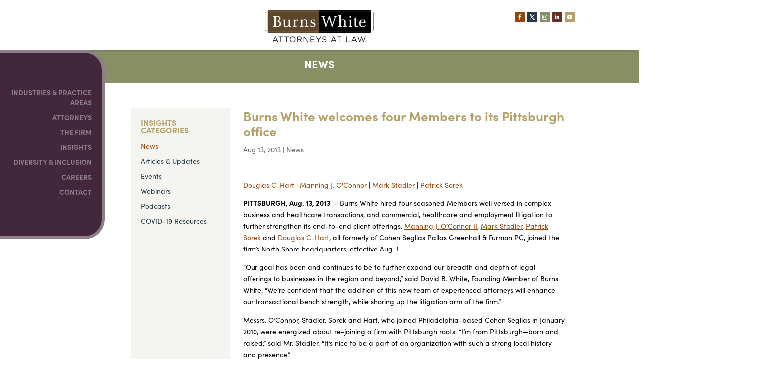

--- FILE ---
content_type: text/html; charset=utf-8
request_url: https://www.google.com/recaptcha/api2/anchor?ar=1&k=6Lez5MIhAAAAADRSw1a_83hq6k4LtuXHVCuKGkkT&co=aHR0cHM6Ly9idXJuc3doaXRlLmNvbTo0NDM.&hl=en&v=N67nZn4AqZkNcbeMu4prBgzg&size=invisible&anchor-ms=20000&execute-ms=30000&cb=3wuybuu7o67j
body_size: 48613
content:
<!DOCTYPE HTML><html dir="ltr" lang="en"><head><meta http-equiv="Content-Type" content="text/html; charset=UTF-8">
<meta http-equiv="X-UA-Compatible" content="IE=edge">
<title>reCAPTCHA</title>
<style type="text/css">
/* cyrillic-ext */
@font-face {
  font-family: 'Roboto';
  font-style: normal;
  font-weight: 400;
  font-stretch: 100%;
  src: url(//fonts.gstatic.com/s/roboto/v48/KFO7CnqEu92Fr1ME7kSn66aGLdTylUAMa3GUBHMdazTgWw.woff2) format('woff2');
  unicode-range: U+0460-052F, U+1C80-1C8A, U+20B4, U+2DE0-2DFF, U+A640-A69F, U+FE2E-FE2F;
}
/* cyrillic */
@font-face {
  font-family: 'Roboto';
  font-style: normal;
  font-weight: 400;
  font-stretch: 100%;
  src: url(//fonts.gstatic.com/s/roboto/v48/KFO7CnqEu92Fr1ME7kSn66aGLdTylUAMa3iUBHMdazTgWw.woff2) format('woff2');
  unicode-range: U+0301, U+0400-045F, U+0490-0491, U+04B0-04B1, U+2116;
}
/* greek-ext */
@font-face {
  font-family: 'Roboto';
  font-style: normal;
  font-weight: 400;
  font-stretch: 100%;
  src: url(//fonts.gstatic.com/s/roboto/v48/KFO7CnqEu92Fr1ME7kSn66aGLdTylUAMa3CUBHMdazTgWw.woff2) format('woff2');
  unicode-range: U+1F00-1FFF;
}
/* greek */
@font-face {
  font-family: 'Roboto';
  font-style: normal;
  font-weight: 400;
  font-stretch: 100%;
  src: url(//fonts.gstatic.com/s/roboto/v48/KFO7CnqEu92Fr1ME7kSn66aGLdTylUAMa3-UBHMdazTgWw.woff2) format('woff2');
  unicode-range: U+0370-0377, U+037A-037F, U+0384-038A, U+038C, U+038E-03A1, U+03A3-03FF;
}
/* math */
@font-face {
  font-family: 'Roboto';
  font-style: normal;
  font-weight: 400;
  font-stretch: 100%;
  src: url(//fonts.gstatic.com/s/roboto/v48/KFO7CnqEu92Fr1ME7kSn66aGLdTylUAMawCUBHMdazTgWw.woff2) format('woff2');
  unicode-range: U+0302-0303, U+0305, U+0307-0308, U+0310, U+0312, U+0315, U+031A, U+0326-0327, U+032C, U+032F-0330, U+0332-0333, U+0338, U+033A, U+0346, U+034D, U+0391-03A1, U+03A3-03A9, U+03B1-03C9, U+03D1, U+03D5-03D6, U+03F0-03F1, U+03F4-03F5, U+2016-2017, U+2034-2038, U+203C, U+2040, U+2043, U+2047, U+2050, U+2057, U+205F, U+2070-2071, U+2074-208E, U+2090-209C, U+20D0-20DC, U+20E1, U+20E5-20EF, U+2100-2112, U+2114-2115, U+2117-2121, U+2123-214F, U+2190, U+2192, U+2194-21AE, U+21B0-21E5, U+21F1-21F2, U+21F4-2211, U+2213-2214, U+2216-22FF, U+2308-230B, U+2310, U+2319, U+231C-2321, U+2336-237A, U+237C, U+2395, U+239B-23B7, U+23D0, U+23DC-23E1, U+2474-2475, U+25AF, U+25B3, U+25B7, U+25BD, U+25C1, U+25CA, U+25CC, U+25FB, U+266D-266F, U+27C0-27FF, U+2900-2AFF, U+2B0E-2B11, U+2B30-2B4C, U+2BFE, U+3030, U+FF5B, U+FF5D, U+1D400-1D7FF, U+1EE00-1EEFF;
}
/* symbols */
@font-face {
  font-family: 'Roboto';
  font-style: normal;
  font-weight: 400;
  font-stretch: 100%;
  src: url(//fonts.gstatic.com/s/roboto/v48/KFO7CnqEu92Fr1ME7kSn66aGLdTylUAMaxKUBHMdazTgWw.woff2) format('woff2');
  unicode-range: U+0001-000C, U+000E-001F, U+007F-009F, U+20DD-20E0, U+20E2-20E4, U+2150-218F, U+2190, U+2192, U+2194-2199, U+21AF, U+21E6-21F0, U+21F3, U+2218-2219, U+2299, U+22C4-22C6, U+2300-243F, U+2440-244A, U+2460-24FF, U+25A0-27BF, U+2800-28FF, U+2921-2922, U+2981, U+29BF, U+29EB, U+2B00-2BFF, U+4DC0-4DFF, U+FFF9-FFFB, U+10140-1018E, U+10190-1019C, U+101A0, U+101D0-101FD, U+102E0-102FB, U+10E60-10E7E, U+1D2C0-1D2D3, U+1D2E0-1D37F, U+1F000-1F0FF, U+1F100-1F1AD, U+1F1E6-1F1FF, U+1F30D-1F30F, U+1F315, U+1F31C, U+1F31E, U+1F320-1F32C, U+1F336, U+1F378, U+1F37D, U+1F382, U+1F393-1F39F, U+1F3A7-1F3A8, U+1F3AC-1F3AF, U+1F3C2, U+1F3C4-1F3C6, U+1F3CA-1F3CE, U+1F3D4-1F3E0, U+1F3ED, U+1F3F1-1F3F3, U+1F3F5-1F3F7, U+1F408, U+1F415, U+1F41F, U+1F426, U+1F43F, U+1F441-1F442, U+1F444, U+1F446-1F449, U+1F44C-1F44E, U+1F453, U+1F46A, U+1F47D, U+1F4A3, U+1F4B0, U+1F4B3, U+1F4B9, U+1F4BB, U+1F4BF, U+1F4C8-1F4CB, U+1F4D6, U+1F4DA, U+1F4DF, U+1F4E3-1F4E6, U+1F4EA-1F4ED, U+1F4F7, U+1F4F9-1F4FB, U+1F4FD-1F4FE, U+1F503, U+1F507-1F50B, U+1F50D, U+1F512-1F513, U+1F53E-1F54A, U+1F54F-1F5FA, U+1F610, U+1F650-1F67F, U+1F687, U+1F68D, U+1F691, U+1F694, U+1F698, U+1F6AD, U+1F6B2, U+1F6B9-1F6BA, U+1F6BC, U+1F6C6-1F6CF, U+1F6D3-1F6D7, U+1F6E0-1F6EA, U+1F6F0-1F6F3, U+1F6F7-1F6FC, U+1F700-1F7FF, U+1F800-1F80B, U+1F810-1F847, U+1F850-1F859, U+1F860-1F887, U+1F890-1F8AD, U+1F8B0-1F8BB, U+1F8C0-1F8C1, U+1F900-1F90B, U+1F93B, U+1F946, U+1F984, U+1F996, U+1F9E9, U+1FA00-1FA6F, U+1FA70-1FA7C, U+1FA80-1FA89, U+1FA8F-1FAC6, U+1FACE-1FADC, U+1FADF-1FAE9, U+1FAF0-1FAF8, U+1FB00-1FBFF;
}
/* vietnamese */
@font-face {
  font-family: 'Roboto';
  font-style: normal;
  font-weight: 400;
  font-stretch: 100%;
  src: url(//fonts.gstatic.com/s/roboto/v48/KFO7CnqEu92Fr1ME7kSn66aGLdTylUAMa3OUBHMdazTgWw.woff2) format('woff2');
  unicode-range: U+0102-0103, U+0110-0111, U+0128-0129, U+0168-0169, U+01A0-01A1, U+01AF-01B0, U+0300-0301, U+0303-0304, U+0308-0309, U+0323, U+0329, U+1EA0-1EF9, U+20AB;
}
/* latin-ext */
@font-face {
  font-family: 'Roboto';
  font-style: normal;
  font-weight: 400;
  font-stretch: 100%;
  src: url(//fonts.gstatic.com/s/roboto/v48/KFO7CnqEu92Fr1ME7kSn66aGLdTylUAMa3KUBHMdazTgWw.woff2) format('woff2');
  unicode-range: U+0100-02BA, U+02BD-02C5, U+02C7-02CC, U+02CE-02D7, U+02DD-02FF, U+0304, U+0308, U+0329, U+1D00-1DBF, U+1E00-1E9F, U+1EF2-1EFF, U+2020, U+20A0-20AB, U+20AD-20C0, U+2113, U+2C60-2C7F, U+A720-A7FF;
}
/* latin */
@font-face {
  font-family: 'Roboto';
  font-style: normal;
  font-weight: 400;
  font-stretch: 100%;
  src: url(//fonts.gstatic.com/s/roboto/v48/KFO7CnqEu92Fr1ME7kSn66aGLdTylUAMa3yUBHMdazQ.woff2) format('woff2');
  unicode-range: U+0000-00FF, U+0131, U+0152-0153, U+02BB-02BC, U+02C6, U+02DA, U+02DC, U+0304, U+0308, U+0329, U+2000-206F, U+20AC, U+2122, U+2191, U+2193, U+2212, U+2215, U+FEFF, U+FFFD;
}
/* cyrillic-ext */
@font-face {
  font-family: 'Roboto';
  font-style: normal;
  font-weight: 500;
  font-stretch: 100%;
  src: url(//fonts.gstatic.com/s/roboto/v48/KFO7CnqEu92Fr1ME7kSn66aGLdTylUAMa3GUBHMdazTgWw.woff2) format('woff2');
  unicode-range: U+0460-052F, U+1C80-1C8A, U+20B4, U+2DE0-2DFF, U+A640-A69F, U+FE2E-FE2F;
}
/* cyrillic */
@font-face {
  font-family: 'Roboto';
  font-style: normal;
  font-weight: 500;
  font-stretch: 100%;
  src: url(//fonts.gstatic.com/s/roboto/v48/KFO7CnqEu92Fr1ME7kSn66aGLdTylUAMa3iUBHMdazTgWw.woff2) format('woff2');
  unicode-range: U+0301, U+0400-045F, U+0490-0491, U+04B0-04B1, U+2116;
}
/* greek-ext */
@font-face {
  font-family: 'Roboto';
  font-style: normal;
  font-weight: 500;
  font-stretch: 100%;
  src: url(//fonts.gstatic.com/s/roboto/v48/KFO7CnqEu92Fr1ME7kSn66aGLdTylUAMa3CUBHMdazTgWw.woff2) format('woff2');
  unicode-range: U+1F00-1FFF;
}
/* greek */
@font-face {
  font-family: 'Roboto';
  font-style: normal;
  font-weight: 500;
  font-stretch: 100%;
  src: url(//fonts.gstatic.com/s/roboto/v48/KFO7CnqEu92Fr1ME7kSn66aGLdTylUAMa3-UBHMdazTgWw.woff2) format('woff2');
  unicode-range: U+0370-0377, U+037A-037F, U+0384-038A, U+038C, U+038E-03A1, U+03A3-03FF;
}
/* math */
@font-face {
  font-family: 'Roboto';
  font-style: normal;
  font-weight: 500;
  font-stretch: 100%;
  src: url(//fonts.gstatic.com/s/roboto/v48/KFO7CnqEu92Fr1ME7kSn66aGLdTylUAMawCUBHMdazTgWw.woff2) format('woff2');
  unicode-range: U+0302-0303, U+0305, U+0307-0308, U+0310, U+0312, U+0315, U+031A, U+0326-0327, U+032C, U+032F-0330, U+0332-0333, U+0338, U+033A, U+0346, U+034D, U+0391-03A1, U+03A3-03A9, U+03B1-03C9, U+03D1, U+03D5-03D6, U+03F0-03F1, U+03F4-03F5, U+2016-2017, U+2034-2038, U+203C, U+2040, U+2043, U+2047, U+2050, U+2057, U+205F, U+2070-2071, U+2074-208E, U+2090-209C, U+20D0-20DC, U+20E1, U+20E5-20EF, U+2100-2112, U+2114-2115, U+2117-2121, U+2123-214F, U+2190, U+2192, U+2194-21AE, U+21B0-21E5, U+21F1-21F2, U+21F4-2211, U+2213-2214, U+2216-22FF, U+2308-230B, U+2310, U+2319, U+231C-2321, U+2336-237A, U+237C, U+2395, U+239B-23B7, U+23D0, U+23DC-23E1, U+2474-2475, U+25AF, U+25B3, U+25B7, U+25BD, U+25C1, U+25CA, U+25CC, U+25FB, U+266D-266F, U+27C0-27FF, U+2900-2AFF, U+2B0E-2B11, U+2B30-2B4C, U+2BFE, U+3030, U+FF5B, U+FF5D, U+1D400-1D7FF, U+1EE00-1EEFF;
}
/* symbols */
@font-face {
  font-family: 'Roboto';
  font-style: normal;
  font-weight: 500;
  font-stretch: 100%;
  src: url(//fonts.gstatic.com/s/roboto/v48/KFO7CnqEu92Fr1ME7kSn66aGLdTylUAMaxKUBHMdazTgWw.woff2) format('woff2');
  unicode-range: U+0001-000C, U+000E-001F, U+007F-009F, U+20DD-20E0, U+20E2-20E4, U+2150-218F, U+2190, U+2192, U+2194-2199, U+21AF, U+21E6-21F0, U+21F3, U+2218-2219, U+2299, U+22C4-22C6, U+2300-243F, U+2440-244A, U+2460-24FF, U+25A0-27BF, U+2800-28FF, U+2921-2922, U+2981, U+29BF, U+29EB, U+2B00-2BFF, U+4DC0-4DFF, U+FFF9-FFFB, U+10140-1018E, U+10190-1019C, U+101A0, U+101D0-101FD, U+102E0-102FB, U+10E60-10E7E, U+1D2C0-1D2D3, U+1D2E0-1D37F, U+1F000-1F0FF, U+1F100-1F1AD, U+1F1E6-1F1FF, U+1F30D-1F30F, U+1F315, U+1F31C, U+1F31E, U+1F320-1F32C, U+1F336, U+1F378, U+1F37D, U+1F382, U+1F393-1F39F, U+1F3A7-1F3A8, U+1F3AC-1F3AF, U+1F3C2, U+1F3C4-1F3C6, U+1F3CA-1F3CE, U+1F3D4-1F3E0, U+1F3ED, U+1F3F1-1F3F3, U+1F3F5-1F3F7, U+1F408, U+1F415, U+1F41F, U+1F426, U+1F43F, U+1F441-1F442, U+1F444, U+1F446-1F449, U+1F44C-1F44E, U+1F453, U+1F46A, U+1F47D, U+1F4A3, U+1F4B0, U+1F4B3, U+1F4B9, U+1F4BB, U+1F4BF, U+1F4C8-1F4CB, U+1F4D6, U+1F4DA, U+1F4DF, U+1F4E3-1F4E6, U+1F4EA-1F4ED, U+1F4F7, U+1F4F9-1F4FB, U+1F4FD-1F4FE, U+1F503, U+1F507-1F50B, U+1F50D, U+1F512-1F513, U+1F53E-1F54A, U+1F54F-1F5FA, U+1F610, U+1F650-1F67F, U+1F687, U+1F68D, U+1F691, U+1F694, U+1F698, U+1F6AD, U+1F6B2, U+1F6B9-1F6BA, U+1F6BC, U+1F6C6-1F6CF, U+1F6D3-1F6D7, U+1F6E0-1F6EA, U+1F6F0-1F6F3, U+1F6F7-1F6FC, U+1F700-1F7FF, U+1F800-1F80B, U+1F810-1F847, U+1F850-1F859, U+1F860-1F887, U+1F890-1F8AD, U+1F8B0-1F8BB, U+1F8C0-1F8C1, U+1F900-1F90B, U+1F93B, U+1F946, U+1F984, U+1F996, U+1F9E9, U+1FA00-1FA6F, U+1FA70-1FA7C, U+1FA80-1FA89, U+1FA8F-1FAC6, U+1FACE-1FADC, U+1FADF-1FAE9, U+1FAF0-1FAF8, U+1FB00-1FBFF;
}
/* vietnamese */
@font-face {
  font-family: 'Roboto';
  font-style: normal;
  font-weight: 500;
  font-stretch: 100%;
  src: url(//fonts.gstatic.com/s/roboto/v48/KFO7CnqEu92Fr1ME7kSn66aGLdTylUAMa3OUBHMdazTgWw.woff2) format('woff2');
  unicode-range: U+0102-0103, U+0110-0111, U+0128-0129, U+0168-0169, U+01A0-01A1, U+01AF-01B0, U+0300-0301, U+0303-0304, U+0308-0309, U+0323, U+0329, U+1EA0-1EF9, U+20AB;
}
/* latin-ext */
@font-face {
  font-family: 'Roboto';
  font-style: normal;
  font-weight: 500;
  font-stretch: 100%;
  src: url(//fonts.gstatic.com/s/roboto/v48/KFO7CnqEu92Fr1ME7kSn66aGLdTylUAMa3KUBHMdazTgWw.woff2) format('woff2');
  unicode-range: U+0100-02BA, U+02BD-02C5, U+02C7-02CC, U+02CE-02D7, U+02DD-02FF, U+0304, U+0308, U+0329, U+1D00-1DBF, U+1E00-1E9F, U+1EF2-1EFF, U+2020, U+20A0-20AB, U+20AD-20C0, U+2113, U+2C60-2C7F, U+A720-A7FF;
}
/* latin */
@font-face {
  font-family: 'Roboto';
  font-style: normal;
  font-weight: 500;
  font-stretch: 100%;
  src: url(//fonts.gstatic.com/s/roboto/v48/KFO7CnqEu92Fr1ME7kSn66aGLdTylUAMa3yUBHMdazQ.woff2) format('woff2');
  unicode-range: U+0000-00FF, U+0131, U+0152-0153, U+02BB-02BC, U+02C6, U+02DA, U+02DC, U+0304, U+0308, U+0329, U+2000-206F, U+20AC, U+2122, U+2191, U+2193, U+2212, U+2215, U+FEFF, U+FFFD;
}
/* cyrillic-ext */
@font-face {
  font-family: 'Roboto';
  font-style: normal;
  font-weight: 900;
  font-stretch: 100%;
  src: url(//fonts.gstatic.com/s/roboto/v48/KFO7CnqEu92Fr1ME7kSn66aGLdTylUAMa3GUBHMdazTgWw.woff2) format('woff2');
  unicode-range: U+0460-052F, U+1C80-1C8A, U+20B4, U+2DE0-2DFF, U+A640-A69F, U+FE2E-FE2F;
}
/* cyrillic */
@font-face {
  font-family: 'Roboto';
  font-style: normal;
  font-weight: 900;
  font-stretch: 100%;
  src: url(//fonts.gstatic.com/s/roboto/v48/KFO7CnqEu92Fr1ME7kSn66aGLdTylUAMa3iUBHMdazTgWw.woff2) format('woff2');
  unicode-range: U+0301, U+0400-045F, U+0490-0491, U+04B0-04B1, U+2116;
}
/* greek-ext */
@font-face {
  font-family: 'Roboto';
  font-style: normal;
  font-weight: 900;
  font-stretch: 100%;
  src: url(//fonts.gstatic.com/s/roboto/v48/KFO7CnqEu92Fr1ME7kSn66aGLdTylUAMa3CUBHMdazTgWw.woff2) format('woff2');
  unicode-range: U+1F00-1FFF;
}
/* greek */
@font-face {
  font-family: 'Roboto';
  font-style: normal;
  font-weight: 900;
  font-stretch: 100%;
  src: url(//fonts.gstatic.com/s/roboto/v48/KFO7CnqEu92Fr1ME7kSn66aGLdTylUAMa3-UBHMdazTgWw.woff2) format('woff2');
  unicode-range: U+0370-0377, U+037A-037F, U+0384-038A, U+038C, U+038E-03A1, U+03A3-03FF;
}
/* math */
@font-face {
  font-family: 'Roboto';
  font-style: normal;
  font-weight: 900;
  font-stretch: 100%;
  src: url(//fonts.gstatic.com/s/roboto/v48/KFO7CnqEu92Fr1ME7kSn66aGLdTylUAMawCUBHMdazTgWw.woff2) format('woff2');
  unicode-range: U+0302-0303, U+0305, U+0307-0308, U+0310, U+0312, U+0315, U+031A, U+0326-0327, U+032C, U+032F-0330, U+0332-0333, U+0338, U+033A, U+0346, U+034D, U+0391-03A1, U+03A3-03A9, U+03B1-03C9, U+03D1, U+03D5-03D6, U+03F0-03F1, U+03F4-03F5, U+2016-2017, U+2034-2038, U+203C, U+2040, U+2043, U+2047, U+2050, U+2057, U+205F, U+2070-2071, U+2074-208E, U+2090-209C, U+20D0-20DC, U+20E1, U+20E5-20EF, U+2100-2112, U+2114-2115, U+2117-2121, U+2123-214F, U+2190, U+2192, U+2194-21AE, U+21B0-21E5, U+21F1-21F2, U+21F4-2211, U+2213-2214, U+2216-22FF, U+2308-230B, U+2310, U+2319, U+231C-2321, U+2336-237A, U+237C, U+2395, U+239B-23B7, U+23D0, U+23DC-23E1, U+2474-2475, U+25AF, U+25B3, U+25B7, U+25BD, U+25C1, U+25CA, U+25CC, U+25FB, U+266D-266F, U+27C0-27FF, U+2900-2AFF, U+2B0E-2B11, U+2B30-2B4C, U+2BFE, U+3030, U+FF5B, U+FF5D, U+1D400-1D7FF, U+1EE00-1EEFF;
}
/* symbols */
@font-face {
  font-family: 'Roboto';
  font-style: normal;
  font-weight: 900;
  font-stretch: 100%;
  src: url(//fonts.gstatic.com/s/roboto/v48/KFO7CnqEu92Fr1ME7kSn66aGLdTylUAMaxKUBHMdazTgWw.woff2) format('woff2');
  unicode-range: U+0001-000C, U+000E-001F, U+007F-009F, U+20DD-20E0, U+20E2-20E4, U+2150-218F, U+2190, U+2192, U+2194-2199, U+21AF, U+21E6-21F0, U+21F3, U+2218-2219, U+2299, U+22C4-22C6, U+2300-243F, U+2440-244A, U+2460-24FF, U+25A0-27BF, U+2800-28FF, U+2921-2922, U+2981, U+29BF, U+29EB, U+2B00-2BFF, U+4DC0-4DFF, U+FFF9-FFFB, U+10140-1018E, U+10190-1019C, U+101A0, U+101D0-101FD, U+102E0-102FB, U+10E60-10E7E, U+1D2C0-1D2D3, U+1D2E0-1D37F, U+1F000-1F0FF, U+1F100-1F1AD, U+1F1E6-1F1FF, U+1F30D-1F30F, U+1F315, U+1F31C, U+1F31E, U+1F320-1F32C, U+1F336, U+1F378, U+1F37D, U+1F382, U+1F393-1F39F, U+1F3A7-1F3A8, U+1F3AC-1F3AF, U+1F3C2, U+1F3C4-1F3C6, U+1F3CA-1F3CE, U+1F3D4-1F3E0, U+1F3ED, U+1F3F1-1F3F3, U+1F3F5-1F3F7, U+1F408, U+1F415, U+1F41F, U+1F426, U+1F43F, U+1F441-1F442, U+1F444, U+1F446-1F449, U+1F44C-1F44E, U+1F453, U+1F46A, U+1F47D, U+1F4A3, U+1F4B0, U+1F4B3, U+1F4B9, U+1F4BB, U+1F4BF, U+1F4C8-1F4CB, U+1F4D6, U+1F4DA, U+1F4DF, U+1F4E3-1F4E6, U+1F4EA-1F4ED, U+1F4F7, U+1F4F9-1F4FB, U+1F4FD-1F4FE, U+1F503, U+1F507-1F50B, U+1F50D, U+1F512-1F513, U+1F53E-1F54A, U+1F54F-1F5FA, U+1F610, U+1F650-1F67F, U+1F687, U+1F68D, U+1F691, U+1F694, U+1F698, U+1F6AD, U+1F6B2, U+1F6B9-1F6BA, U+1F6BC, U+1F6C6-1F6CF, U+1F6D3-1F6D7, U+1F6E0-1F6EA, U+1F6F0-1F6F3, U+1F6F7-1F6FC, U+1F700-1F7FF, U+1F800-1F80B, U+1F810-1F847, U+1F850-1F859, U+1F860-1F887, U+1F890-1F8AD, U+1F8B0-1F8BB, U+1F8C0-1F8C1, U+1F900-1F90B, U+1F93B, U+1F946, U+1F984, U+1F996, U+1F9E9, U+1FA00-1FA6F, U+1FA70-1FA7C, U+1FA80-1FA89, U+1FA8F-1FAC6, U+1FACE-1FADC, U+1FADF-1FAE9, U+1FAF0-1FAF8, U+1FB00-1FBFF;
}
/* vietnamese */
@font-face {
  font-family: 'Roboto';
  font-style: normal;
  font-weight: 900;
  font-stretch: 100%;
  src: url(//fonts.gstatic.com/s/roboto/v48/KFO7CnqEu92Fr1ME7kSn66aGLdTylUAMa3OUBHMdazTgWw.woff2) format('woff2');
  unicode-range: U+0102-0103, U+0110-0111, U+0128-0129, U+0168-0169, U+01A0-01A1, U+01AF-01B0, U+0300-0301, U+0303-0304, U+0308-0309, U+0323, U+0329, U+1EA0-1EF9, U+20AB;
}
/* latin-ext */
@font-face {
  font-family: 'Roboto';
  font-style: normal;
  font-weight: 900;
  font-stretch: 100%;
  src: url(//fonts.gstatic.com/s/roboto/v48/KFO7CnqEu92Fr1ME7kSn66aGLdTylUAMa3KUBHMdazTgWw.woff2) format('woff2');
  unicode-range: U+0100-02BA, U+02BD-02C5, U+02C7-02CC, U+02CE-02D7, U+02DD-02FF, U+0304, U+0308, U+0329, U+1D00-1DBF, U+1E00-1E9F, U+1EF2-1EFF, U+2020, U+20A0-20AB, U+20AD-20C0, U+2113, U+2C60-2C7F, U+A720-A7FF;
}
/* latin */
@font-face {
  font-family: 'Roboto';
  font-style: normal;
  font-weight: 900;
  font-stretch: 100%;
  src: url(//fonts.gstatic.com/s/roboto/v48/KFO7CnqEu92Fr1ME7kSn66aGLdTylUAMa3yUBHMdazQ.woff2) format('woff2');
  unicode-range: U+0000-00FF, U+0131, U+0152-0153, U+02BB-02BC, U+02C6, U+02DA, U+02DC, U+0304, U+0308, U+0329, U+2000-206F, U+20AC, U+2122, U+2191, U+2193, U+2212, U+2215, U+FEFF, U+FFFD;
}

</style>
<link rel="stylesheet" type="text/css" href="https://www.gstatic.com/recaptcha/releases/N67nZn4AqZkNcbeMu4prBgzg/styles__ltr.css">
<script nonce="B9lUam-1Y7aYwYMRWl3SWw" type="text/javascript">window['__recaptcha_api'] = 'https://www.google.com/recaptcha/api2/';</script>
<script type="text/javascript" src="https://www.gstatic.com/recaptcha/releases/N67nZn4AqZkNcbeMu4prBgzg/recaptcha__en.js" nonce="B9lUam-1Y7aYwYMRWl3SWw">
      
    </script></head>
<body><div id="rc-anchor-alert" class="rc-anchor-alert"></div>
<input type="hidden" id="recaptcha-token" value="[base64]">
<script type="text/javascript" nonce="B9lUam-1Y7aYwYMRWl3SWw">
      recaptcha.anchor.Main.init("[\x22ainput\x22,[\x22bgdata\x22,\x22\x22,\[base64]/[base64]/MjU1Ong/[base64]/[base64]/[base64]/[base64]/[base64]/[base64]/[base64]/[base64]/[base64]/[base64]/[base64]/[base64]/[base64]/[base64]/[base64]\\u003d\x22,\[base64]\x22,\x22GsKQw7hTw4nCu8OAwq1BE8OzwqEHPcK4wqrDisK4w7bCpjxBwoDCpgsWG8KJD8KVWcKqw6lSwqwvw6VFVFfCmsOWE33CvMK4MF14w5bDkjw9aDTCiMOaw54dwrokARR/TMOawqjDmFvDqsOcZsK1csKGC8OCSG7CrMOew6XDqSISw7zDv8KJwr3DpyxTwpbCocK/[base64]/VVxFDgNzw4HDqzttwpdJwptHw6rDhRhHwrnCoC44wqZbwp9xVCLDk8Khwo5Uw6VeNSVew6BAw5/CnMKzHwRWBmfDj0DCh8K1woLDlykvw74Ew5fDjB3DgMKew63Co2Bkw5puw58PQcKYwrXDvBXDimM6WH1+wrHCgjrDgiXCpydpwqHCqCjCrUs8w6c/[base64]/wrwAOH7Cq8KRw5fCicOKwobCmVnCksOPw4bCsjHDpcKow6HCiMKtw7N+NT9XJcONwoYDwpxaFMO2Cz4cR8KnOXjDg8K8H8KPw5bCki/CtgV2ZWVjwqvDrT8fVV7CgMK4Pi3DkMOdw5lOK23CqgjDg8Omw5gow6LDtcOaUC3Dm8OQw4IcbcKCwojDksKnOg01SHrDrnMQwpxrMcKmKMORwoowwooMw6LCuMOFKcKJw6ZkwoXCqcOBwpYEw4XCi2PDlsOPFVFBwr/CtUM0KMKjacO1wqjCtMOvw4HDpnfCssK7dX4yw77DrknCqmzDnmjDu8Kpwpk1woTCocOpwr1ZVTZTCsOEZFcHwrPCkRF5WDFhSMOVc8Ouwp/DnjwtwpHDjCh6w6rDv8ONwptVwonCnHTCi1TCpsK3QcK7EcOPw7oewqxrwqXCrsOTe1BMTSPChcK7w6RCw53CihItw7FBCsKGwrDDj8KYAMK1wpfDncK/w4Muw4ZqNGxhwpEVBB/[base64]/[base64]/Cg8OKYDIjwoh3B2Edw6loUEbDlDvChCAxw4x/w7MZwrlcw701wovDvS56UcOdw6DDgRFjwrLCijvDlMK7T8KRw73Dt8K+wrXDu8OEw7fCoD7CrnRrw5jCkwlaTsO8w40/w5XDviLCvcOwXcKrwqvDhsOzB8KswoYxMg/Dh8OQMxVAe311Eg5SK1nClsOjQHcbw4V8wqssOhR2wqrDu8OHUnlHbMKSAV5oanMUQ8OiXsO0FsKLQMKZwpwew5ZtwpoLwrkfw5VIRDwUHD1awoQOYD7Cp8KQw6Zuw5vDuFLDnyjCgsOjw7fCrWvCocOaZsOBw4M1wrLDhU4UMlYnN8OhaQYPDsKHI8KjeV/CnR/DpcO2GDFPwosjwqlewqXDoMKWZ3xRa8OVw6/ChxrDvyLDk8KjwozCm0Z7VSgKwp1WwpPDu2LDo1/CoyQTwrHDoWDCr07DgyfDqsO8w5ELw71DAUrDisKqwpA3w5M4NsKLw4nDvsOKwpzDoC0Kw4LCm8O9fcOcwrPCjMODw4gawo3CksOpwrZFwrPDr8O6w7Mtw6HCt28jwrHClMKPw7NCw5ITwqlYLcOpcEnDu1jDlsKEwogxwozDr8Oadk3ClsKtwp/[base64]/wqXDscKgwrN/worCgy/DssOXwrIULyUJwrAgLsKZw5rCl0XDq2/CrzLCm8OMw5wqwqjDsMK3wpXCsxdQSMOkwqvDt8KGwqQxL0DDg8OPwrE7TsKKw5/[base64]/Du3PDikNJb1TDqm49w6zCinjDtWk3Z8K9w7rDncOUw7vCrTxkWMObEhYqw65ew5TCjwzCrsK2w4ATw4LDhcOJdsO7U8KIV8K/VMOIwqwMX8OpTmkiWMK/[base64]/Dq8OPw7dYPsKdwpNoS8K1FsOUWcO9w4/DpcOjw7FNwocUw5DDjW1sw6gPw4LCkB1AJMOFXMOzw4XDlMO8YBQfwoPDpkMQSQtGYArCqsK4C8KsQAZtasOhZsOcwqbDl8OVwpXDrMKPOjbCnMOOcsKyw67DgsOuJl/Dn2EhwpLDpsKhRjbCtcOqwp/CnlnCmMOlJ8KpUcKrTcKew7vDnMO/[base64]/e2huw6LChnEyBAkmeHjDkhrDpFDCrFkMwoTDmxk2w5HCpx3ClcOgw4A4eFc7A8KnI1zDtsKywpcoSQ/Cp24Tw4PDi8KoXMO7NQzDt1YKw6U6woQlaMONesOIw6nCuMOXwp5wPQJaSHLDpzbDixnDo8OBw6EHVcO8wp7DoUtoJXvDpx3Do8KYw7fCpTojw7DDhcKHYcOvc0M2w4DDk0ENwpNyE8OPwrzCqH/CicKJwoVnMMKMw4/[base64]/[base64]/[base64]/[base64]/MybDm052w5FCBsOaccOsX1F0B8K3w7zDosOYPwxJSjwbw5DCngXCu0TDvcOCTRt7A8KqPcKnwo1hJMK3w4XCgAbDrjLCiTbCv2JQw4VpbERDw6zCt8OsSxzDosOow6fCsXN4wroWw5XDiiPCiMKiL8OCwoDDs8Kdw5zCulvDg8OZwpQyAQ/Dn8Ocwq7DjjYMw7dJP0XDjHlsZMOWw5fDjV5Xw6t3JknDosKiakdPbXsdw5TCusO0BUfDojAjwrghw73Ci8O+QMKCcMOAw6FRw5tBNsK/wrzCuMKkTBXCl1PDrjwnwqnCmzYKLMK5DAxHOAhgwrTCusOvBUBVHjPCksKrw4p9w4TCgcOvUcOdXsKMw6jCkQZbG2bDq2I2wpsrw5DDtsOKX3BRwq3Ck0VFw6jCssOGO8Osc8OBcAdyw7zDr2TCiH/Cnlt0RcKWwr9TZQFLwph0TjLCpyoub8OSw7HCqSAwwpHCuznCgMOMw6zDtjfDm8KLP8KQwrHCnzfDisOYwrDCrkLDuw9Qwok1wok/Y13CscO5wr7Cp8O1Q8KBQxXCqcKLfCo4wocLZjfCjFzDgHVOCcOgTwfDnGLCtsOXwpXCssKIKk0tw7bCrMKkwqAxwr0Ww7vDgkvCoMKMw6o6w5Nzw643woB0BsOoDmjDv8KhwqTDnsO/[base64]/wowpw7lNw75LwpXCpcKdwqhOw6HChsKHwo9uw7fDqsKDwrYvJcKSCcOvWMOhLFROUwTChsOlAsK6w6nDnMOsw5jCjE1pwr3CjyJMPUfCtWnDgXXCusOCaSbCiMKIJFUfw6DCoMKqwrJHacKhw7QAw5sqwogWC39HMMK0wphYw5/CjF3DqMOJXlXCgG7DisKzwrEWegxGbB/Ck8OvWMKxf8K+CMOZw5Yiw6bDqsOiAMOBwoYcEsOKOFXDizdlwpTCvcODwptXw5jCpcKuwpgPZ8KbSsKeCMKaRMOuBA7DuyVEw5pOwrnCkgUhwrfCs8O4wr/Dtxc8UcO4w5cTaUk0wop+w61PBsKxZ8KOw7fDlSAqBMK0FWXChDw0w656b2nCpMKJw6MowrPCtsK1H1gVwooNaz1bwrlHM8KbwoM0csOEwojDtlhswoXCs8O9w7MMJAFZMsKaXxtrw4JeMMK0worDoMKiw5FJw7bDoUozw4hcwosKMAg/Z8O6D0/DunHCk8OHw4M8w7psw5YASnV4OsKeIQDCm8KCZ8OreUB1RT/DgEEFwo3CkAcANcKPw6FqwqJrw7g0wpFqJ0V+IcOCTMOBw6RAwrhbw5rCscKzDMK9wpNBbjAzS8KNwo1EECoWdxxpwrzDpsODTMKXOsOCIwvCiCbCiMOxJ8KIK21hw6rDkMOSHcO/[base64]/DpMO7w4TCj2pZwqvCscOgwopyw6DCnx5mwpPCu8Kjw6hyw4gjIcK6QMOQw6/DkR0nHC8kwqPDvsKEw4TCkHHCoX/DgQbCjifCrRjDiXYGwpgHBQzCr8K1wp/CkcKowqc/Oj/CksKJw4nDhkZWBsOWw4LCvjhdwpt1C3Akwpw4CDbDgHERw4gXIn5Wwq/CvWIXwphEEcKxWl7DjU3Cg8Ofw53DtcKaWcK0wpU8wqbDo8KVwrNwdcO8wqPCjsKmKMKpZz/Dm8OGHCvDr2BZHcK1w4XCo8O6QcKjUcK8wqnDnmTDnzjCtQPCv1/DgMOAaQlTw5Aow5bCv8KZG0LDjEfCvx0dw7bCssK/EsKXwqQUw6BkwqTCsMO6bMODD2/CucKcw7bDuQ/CtGHDqMKgw7k1A8KGbW4dQMKKEMObCMKzGGAbN8KvwrAkFHjCoMKgQ8OCwownwr0LNEV9w4FtwqzDucKGLsKzwqYew5XDvcKHwpHCjl17RsOzwovCoAHCmsOBwoIhw5guwpjCpcKIw5fDiG85w4tpwooOw4LCgDnCgiFqTiZQB8KSw74BScK6wq/[base64]/DjA3Cg8OZAMK4w5bCgjLComxuf8KnTjtzLcKZw6ZZw6kJw5HCjsOrMwtqw5DCgCXDhMK5axFQw5DCnB3Ci8OVwpLDtXzCt0UYBHbCmQh2AcOrw77CsBLDs8OsLwnCtTtjIU5ESsKKHVPDpcK/[base64]/CpxLDvsO/w5kEfWJnwpxfwpNdw5TDjhjCqsKnw4Mzwq8jw5DDmm1CGC7DgQLDomkmZFQfDMKxwoJuE8O2wrDCu8OqNMOZwqXClMKpIRdPBQnDoMObw5Q5STDDhEM/AiMZGMOPLw/CtcKqw7kGYGRNQwvCvcK4MMKpQcKVwpLDncKjG0bDpHDDhz4uw63DksODfmfCjxgtT1/[base64]/[base64]/CpwxEwqHDmxTCnMKEcDdDXz7CscKvUMOKwqwDWsKPwoLCnDHCvMKHD8OdHhXDkCslwpXCniXCnyZzYMKQwq/DqCPCk8OaHMKuf1ojWcObw4YoCyzCiT/[base64]/DvDNTw7FADTDDjsKjwpgrwqPCj2HDrHhJGyhQFsOjfAQZw5RPFcOFw6lIw4cJexUsw4oFw4XDm8OfEsObw6rCmxbDiVgRGl7Dr8K2BzVcw6bCgjnCk8KtwqMBUTrCmMOyKHrClMO7AEQEfcKuLMOzw65SXX/DqsOlw6jDqCvCrMKqf8KgbMKtWMOaew8BJMKIw67Dk3Enwp80CVbDqQzDjm3Cv8OODVcEw6nDrMKfwrbCoMOqwqodwpc0w4UZw71vwrw4wpzDksKNw7ZnwpZ5T3jCm8K3woxCwqNew4tVPsOxJcOhw6jCjMOEw5QeNBPDgsOBw4bCu1/Ds8Kcw7zCpMOvwoIufcOsT8KMQ8OnWcKLwo4Rd8OOUzxcw4bDqigpw4tqw77DkBDDpsONXMOyOgjDs8Knw7DDjBFUwpgELxIPw5AdUMKQIcOBw5BOGgZiwq1WIBzCjXJmc8O3fhV0XsKYw5XCoCpEYMKuasKvEcOvMALCtHDDicOfw5/CnMOwwr7CoMKiZ8Kcw70IcMKrwq07wrXDjXgOwoJuwq/DknfDkX8cKMOEDMORWiZrwr5eaMKfIcOedgBuB37DvhjDqWnCgh3Dn8O4bsKSwr3DgBRawqM8QsKuISTCosOCw7hefElNw6Abw4pobsOpwpcwAmjDmxBpwoJJwoArS30Vw6DDiMOqc2zCsQHCjsOcfsKzO8KIJS9fccK1w7/CoMKpwopgZMKTw7JDIiwddhvCiMOWw7RLwq9ob8K4w6dGD0dbeQHDo00owqvCqMK4w4DDgU1aw70YSCvClMKNBwNxwrnCjsK6SiplLWXDk8Oow700w43DksKRE3cxwoFGSMOtecOnRgTDhXcJw5gMwqvDgsK2KMKddSMywqrCtSN/wqLDhMOYw4nDvW8jc1bCq8O0w4hhBm1JPsK8Gw9rw6RqwoM/AFHDj8OVOMOTwrpYw5Bcwrobw5drwqErw4/Cn1nCkWkKD8ORGTMxYsOACcOPFxLDkAhSHWFhYwIIB8Kpw4xtw5EFwpfDl8O/L8K+fMOzw5jDmsOrWWLDtcKrw7TDojsiwr5Iw6DCiMK9MMOyDcOrMi5Kw7VgWcOFAWoFwpDDlxrDuHZvwqkkED7DlcKhF0BNJzHDssOmwpkJMcKpwoDCpMOUwp/DlRE9BT7CqMKFw6HDumA/w5DDu8Ohwrd0woDDusKGw6XDsMK6EiNtwoHCmELDs088wqPDmMKGwog2JMKxw6J6GMKqwr0pC8KDwobCi8KiKMO6H8Kow4bCg1/[base64]/Ci2fCrzTDmsKTJxEuwqltYUEYw7rDmk8ZFinCtsKpNMKLFGHDvcO+ScOfXsKWXUbDmhXCu8O/a3cMbsOMQ8KRwrbCtU/DmnIQwp7DhsOxRcOTw6vCnmHCjsOFw4TDlMK+K8OgwojDhiFTw6ZOHcKxw6/DqUNpb13Dih9rw5vCgMK6ZsO3w7jCgMKYOMK3wqdCbMOnM8KJBcK6PFQSwq94wq9MwoJ/[base64]/ChQDCmBDDhcKPbAwbw5XDiAthw7/CtsOqUSzCmsOrK8K3woxEGcKCw5QXaxjDqkPDjSPDjUVAwrVsw4QgecKBw70Xwox9Fxkcw4HCuSjDnnEow6JBWG3CnsKcNzZawoMKcsKJf8O4wo3CqsKYX3U/[base64]/CjMO7FVjCncK0w4nDrl/CvMOGwrbDijhbw6nCvcO+Jzliwr8yw6MxAB/DoUd0AcOawp9mwpXCoCVrwo0GYcOPV8O2wojDlMK0w6PCiWkJw7Faw77CqMKpwr7Ct0rCgMOuFsKmw7/Cqg4VeH4gPlTCq8KNwoNDw7h2wpdhPMKvKsKNwpjDhhbDiAALw6wIMGHCucOXwptaRhlsHcKkw4gNacOUX0lkw7AFwqBJBT/Ct8O5w4HCq8O/aTpdw6LDqcKjwojDvSbDiHfDh1/CjsOOw5J4w4Y/w7LDmQrDnRAPwqgBUALDrsOvIzLDtsKHGD3Cl8KQDcKFVhXDksO0w7/CggoYI8OiwpTCnAEuw4J/wo3DpjQWw4QZcyVNU8OpwqVxw5w3w6cuN1V3w4ktwp5JSmARIsOrw7LChD1rw697ehQ6V3PCv8KNw65fa8OFMsOqLMOePMOmwqzCizwIw5fCkcKOL8Kdw7VFVMOzS0RrD1YXwoFkwqBpNcOlK2vDjAwRD8K/wrHDlcKUwrwgBVjDpMOxShFwKcK/w6fCo8Kpw4XDiMONworDusKAw43Cm0xNdMK3wpM+Kgkjw5nDox/Di8Oiw5HDhcOFRsKQwq7CtMKZwqPCkl1vw5h2LMOIwqlcw7FLwofDtMOXLGfCtwXCtQZewrQzMcO+woTCvMKtfcOlwozCscKew7YSCyvDjsKMwqjCt8OdREjDp114wqnDoCh/wo/CiH/CmGVyVmFQBcO4BV99ekzDrG7CqsOdwpPCisOdK27ClUHCniI9UiLCvcORw7ZAw5Jewq1Ew7B0bivCjXbDisOHZMOSKcK4UjA6wp/ClnkWw7PCm3TCpMOLbsOnYVvCpsO0wpjDq8Khwo4nw7TCisO9wp/Ct0NgwqxGNHXDiMK3w6vCv8KEflcGP31CwrcgUMK8wo1AEcOiwrrDqcOewozDrcKFw6Bkwq7DlcOFw6JUwpVQwrjCjA4VdsKvfhFtwqfDp8OAw65Yw4dTw4vDoz5Sb8KIPsOnHhMNNndSBH0sXArCnBbDvBLDvMKNwrcwwr/[base64]/[base64]/CmlBtCMOgwrzCm1UVwpDDvsODI8Oaw6PClsOteWgNw7jCqjM3worCpcKcWkc4f8O8dD7DlcKOw5PDlBBcBMKVCkvDosK9cFklQcO/[base64]/[base64]/[base64]/[base64]/[base64]/PsKKUn4hw6Bdw5sQZXYrVMOaXiLCpjTCrMOqUDHCjj/DtW8HHcKswpnChcOEw65Cw6MWw7YqUcO1WMKlScKuwr8aUcK1wqM7AizCmsK7W8K1wqrCrMOBMMK/ByLCsEdrw4podTTCijcmfsKDwqbDkWjDky16FsO3QEbCmAHCsMORQcO0woLDmVUPPsOnI8KKwrsCwr/Dl3HCth81wrDDi8KYWsONJMODw65jw6hqfMO3CQgfwowJHk/Cm8KHwqBzQsOqw4/[base64]/CosOSQC/DssO4c8O2w57DvsKOIMOEZMOUwq7DkVMhwpE8wo3DgDx0QMKCWXVKw5nCnBbCjcOLUcOURcOhw7HCncO4ScKowr3Dr8Opwo19SWsPwqXCtsK1w7NWTsODccKfwr1Ff8K5wp1/w6rDvcOEIMORw5LDjMKlCTrDqjvDu8OKw4jCrMKrQ3lVGMO0ZMOPwoYkw5M+KRJlCGlBwqLClAjCmcKZblLDj3fDihA0ZGvCpzchGcOBR8OhHz7ClX/DlMK2woZCwrwXHTfCtsK1w5IOAmXCvSHDt3VKNcO/w53DuQ9Aw6PDmcOyEXYMw6/CtMOTSlXCr0wKw55QbMOQdcKlw4rDlHfCqMKow6DCi8Oiwr02UsORwojCkDk1w4HDjMOefCrCrjc7BQfCjV/Dr8Oxw5lBBwPDonbDnsOCwpwmwqDDk13DjSwIwrDCqj3DhsOXP15iMm/ChiXDu8OnwqHCi8KRbnbCpVvDr8OKacO+w6XCsh5ow48zNMKuQg5UX8OPw4oqwrPDpTxaM8KwWUsIw4bDsMKSwo7DtcKowoLCksKAw7MkPMKiwo9/wp7DucKPXGsPw4PDmMK/wqPCvcKEacKiw4c3AHJIw4c9wqR9PEZ/w74oK8KXwrldLDzCuBojECXDncKpw7LDqMOUw655K0/CnAPCmxfDusO/dyTCmS/CucOgw79GwqnDtMKkAMKcwoMTNiRfwq3Du8KpexJnDsOWUcO4PGrCtcOJwoZ4PMONGywuw4zCvMOubcKCw4HCv2HCgkEkaiYjVnzDv8KtwqzCimMwYcK4H8O2wqrDjsOVMsO6w5QBPcKLwpU/wppHwpnCpMK7TsKRwpjDmcKtLMOAw47Dm8OQw7LDsFHDl3R/w69ocMKew5/[base64]/[base64]/CmsK6X11Ww6bCthBGYcOgwphAbMKWw5JPwps9wpEawr0/eMO4w5XCgcKRwrLDvMO/[base64]/Dm3Mzw4QNM3fCtw7DoMO1D8OVcm4hYMKaScOaG3bDhTHCj8KIfjLDk8OLwrXCrTkpf8OgZcKxw6UtZcKIw4zCpApuw4LCs8OoBRDDkTnCuMKUw7jDsAXDh0sgZ8KiNzvDrkjCtMOMwoY5aMKHKTUVWMKDw4/CmTXDpcK+GcOfw4/DkcKRwoUBdirCqwbDnTkRw7x1wqPDgMOkw4XCgsKyw4rDgDtoE8K8JBcyZkTCukoEwqLCpl3DsVzDn8Onw7Biw59aPcKZYsOCQcKiw7NsdBDDicKyw5hWRcKiCC3DqcK+wqTCpMK1dVTCgGMiT8Kkw7/CkV7ConDDmyTCr8KCPcORw5R/[base64]/AsO4IzZwL3QbR8K7w7h5wp58wqdSw6Izw49aw7www7jDpsOcGzZtwp91PiPDuMKaPMKPw7fCv8OhDsOlETzDuz/CkcKJfgfCn8OlwqbCucO0PsOYesOvD8K9Th/[base64]/[base64]/wrPCsS7Dt8KHwr/CklZtwqtlwqvCucKRw63DiVPCjiB7wq7DuMKBwoEnw4DCqG4ywrLCjEh/FMOEHsOOw4tEw5low5LCssO3WiVTw7N2w7/CrT3Dh3/DtRLDhSZywppnbMK+AmnDqBVBc0I5V8OUwp/[base64]/ZwobQMOvw7x3JTrDksKOw6rDmMOJNcORw4NpOwBjEALCrn/[base64]/CCYsw7/[base64]/Dg8OwVcKJw6XDgsKtG8Kpw47DocKLRMOGN8Kxw5bDnsOkwo4yw4BLwoLDt3d+wrzCjBLDssKBwqZJw4PCrMOWTzXCgMO2FSvDqUnCq8KEMA/[base64]/w7tUMRkAw5PDh8KbZsOQTsOtwq93wq/CuWrDjcK8PhfDkxjCtsOQw7RrIRDCjUpOwoIuw7MvGGnDgMOOw6hPAnXCrsKhaQ7DvloKwrLCqj7CrgrDig8lwrzDnzDDoV9XUXxMw7LCkDzClMK1UhEsSsOmBkTCicORw6nDpBjCkMK1UUNQw7BEwrcFTzTCji/DlMKawrV/w7vCkxLDnxxbwr7DnB0dJWY8wqQhwr/DhsOQw4Qyw7FDZ8O0VHELLRV+a3fCscKfw7ERwogew4nDmMOqFsKgWsK4O0jCv0TDqcOjZCM/KmNPw7xHG3nDjcK6XsK/wrTDuFTCiMKnwqTDvMKVwo7Dl37ChsK2ek7Dn8KPworDksKnw7jDgcOIIC/CrnbDlsOsw6XCoMOZTcK0w7zDtko4CTEheMOOX00lE8OUXcOdPEt4wqbCrsOiasKiUV41wpPDkFcswrUcGMK0wqHCpWofw44kEcOxw5rCpsOCwo/CrcKyFcOXDD8XKiHDqcKow6I+wql9bmwjw73Ct3HDnMKqw4jCjsOBwo7CvMOlw44mWMKYRyHCsxDDmsOCw5o+G8KlOFfCjDDDoMONw6zCicKLVTHDlMKUKy7DvXsFcMKTwo/DncKywokFA1FEcU7CpsKYw61mUsOgKkDDqMKhdVnCocOow49XScKGFsKrWcKCPMKzwpJaw5/CmBAUwr5Cw7XDnDZhwqLCvmxDwqfDrFlHM8ONwqpYw6DDklrCvnoQwrbCq8OPw7DCh8Kkw5ZHF1kiXF7Ckj4KdcK/WSHDgMOZeXRUS8KZw7oZKRljccOQw4XCrCjDgsK3FcOFZsOxYsOhw5AhOi8aWHksdD5Bwp/DgX19JBNaw4xuw7Yrwp3DnWJNE2dkcjjCgsKnwp8FW2cOb8OUwrLDmGHDvMOAPDHDvBNlTiFBwp7CiDIawrNpaU/[base64]/Co10BPC5Vw6HCpA7DoBUrWjIlDjd2wqXDsRBxUlEQTMO7wrsyw7vDlsONbcOdw6J2EMKdTcKGbnotw5/[base64]/D3vCjMOIfsO4wr1WAsK1wrvCrsOfw5vCmhDCoiglPSUxKHUqw73DojhnUQLCom5nwq/CkcO0w5lqFMOpwr/Dn24UKsKUNiLClEPCu05twpnCg8O/Hidew5vDpxnCvcKXG8Ksw54xwpkmw5c7fcOUMcKCwoXDn8K8Fw53w7LDpMKnw5IOU8OOw7nClA/CoMO7w6UOw6rDgcKTw6nClcKdw4nDgsKXw4ZWw7TDn8ObcWoSScKkw73DpMOjw48XEjwrwqlSUkbCmQzDgcOYwpLCg8O9ScK5YirDmGkHwpYiwq5wwpbCkALDhMOUTRPDj2/DjsK+wpXDpDjDgGPCkcOvwq1qFBbDsENvwqxiw5Mlw4ZkBMKKEyV+wqfCmMKow4XCkjrDiCzDr2DCrULCthlZe8OiHFVuesKEwpjDowYXw47CnDHDhcKKDMK7C1fDtcKuw73CnwfDqhwqw47Cv1tRQkhWwoEIGsO0BMKbw6zCmWzCoUnCscKfeMK0EyJ6EwcEw4/Dn8KVw6DCjWhHYyDCjhp3SMONKS8uekTClB3DuH0/[base64]/DmMK6KDItCC7DqMK4EsOmwqbDncOVa8Omw4MeP8KGwoApwrzCosOyXThHwqUGw7dDwpUXw47DqcKYfsKYwoBFeA/Dp2suw6YuWRgvwqIrw7XDisOmw6bDqMKCw4QrwrNYDn3DgMKNw43DmDjCh8ObTsK6w7/Cl8KLScKWGMOIcTHCu8KTFnTDhMO0AcKGSk/Cg8OrWcOIw719ZMKpw73CgWJtw6kSWhdBwrbDokHDk8OEw7fDoMKkCw1fwqrDmMOJwrXCh3/Dvg13wq9CdsObasKWwqfCi8KcwrbCogDCucOGW8OhOMKFwp7DvHVdSkV3QsKDQMKBR8KNwpjCmMKXw6Etw6Bzw63CmFExwrjChFjDh13CtUPCnk5/w6DDjMKuL8KfwqFFNwUDwrXChsOhC33Cg3Ftwq8gw7Y7GMKCdEAETsKuOEPDoB9nwp4ywo/CosOZScKaHsOYwpNvw6/[base64]/Dq1Qlw4LDlhnCr8KEwp88wqDDmhDDtwpgw59tUMKGw5jCtGfDlMKJwqXDscOfw5UTAMOBwokaHsK6VsO2bcKLwqPDlwllw6wLX0AzVks6TirCh8K8LljDmsOaZ8Ktw5LCmhzDmMKbLAwBJcOdQDc9UsOAdhfDlwEJH8KQw7/Cl8K7H3jDqkXDvsO5wqbCqcKoYMKKw6bCvwHCscK9w4E7woQASR/CnAwawqZgwrBBJWBRwrXClcO6H8KZCWfDllBwwo3DvcOnwoHDgE9nw4HDr8KvZMKISg5VSQnDgXxResKAwq3ColcYFhtnXwLDiFPDnDJSw7YyMUvCnAnDpm9CJcOsw6bClE7DmsOdHUVBw6NhUFlCw6rDs8OGw6VnwrMvw7xPwozDmDkxbHHCok8/b8KbBcKfwo/DphvCvyvCpygLAMKpwqkzKGfCpMOFwpzCmg3DjcOQw5PDpEhyBHnDpRzDhMKiwpx0w47Cp3puwqnDlHoaw5/Do2QGKMKGa8KtJsK+wrBGw67DosO7L2DDrzXDqDHCnWzDikfDvETCuQ3CrsKFEsKXfMKwT8KafHLCkWdhwp7DjHY0Fk8AIiDDlnjCjjHChcKJVm5BwqVUwpJmw4TDvsO5IVkxwrbCgsOlwrTDgsOIw67DtsO9ZAPDgHsQVcKnwq/CsRopwrhkNjbCjjl4w7DCtcKjTSzCj8K5T8OPw5zDkjcYNMOGwqTDuwdEKMO2w7MKw4xVw5/DtiLDkhczOcOOw6MTw445w6c8e8O2fjfDncOow6cRX8KwScKMJ3XDmMKZIUM3w4Yiw5nCmsKeXGjCscOvQsODSsKMT8OVDcKGGMOBwqvClytFwrtle8O6FMKmw69Dw710Z8OxZsO+fsOXAMKCw7ljCTPCtn/DscOMw7rDocONTsO6w4vDq8KNw65xJsK6LcOSw6IuwqNow6BzwoBFwqfDsMOcw47DixlUfcKTfsKJw49uw53CusKYw7w5WS99w7/Do0pRDgbDhkc3F8Kaw49hwo3CoTpGwqDDhAXDtMOXwojDj8O/[base64]/CjsOVQEd3w57CgcOuw7xCbHwZwr/DpWbCp8ONwoo3U8KmScKDwr7DrnLDqcOAwoRFwpg+A8O2w6cSVMKPw4jCsMKkw5DCjUTDhsKXwqVLwrFBwrxVecKHw7ptwrHCiD5pGwTDkMOtw50uTRgaw4fDgizCmcKHw7suw6bDpxvDpQV/W1DChFHDtjN0EB/DrXHCiMObw5fDn8OWw5kIG8OBf8OBw6TDqwrCqU/CmhnDiDnDjlnCucKuw6RJwqAww6FsS3rCvMOkwrrCpcO5w4/[base64]/CtSdVw4fDs8K6w4pxccKPdcOqwpcIwrnCnB7DtcO0w7/CucKQwpITPMOsw649LcOpwrjDlsOXw4dLRsOgwp1Pw7/[base64]/[base64]/CogwAwrhqGB/CvMO7wqXDqcKefMO0wpPCkB/[base64]/DnFfDhcOBYjkvwr/[base64]/CocOhwrTDjirCg23DlVXDjz/[base64]/[base64]/CvsOww6HDgydITMOUYi3DmsOXw54uw6PDucOvPMOaZBvDm1LCtWpsw4PChsKTw7hrA2wkDMOINkvCv8OzwqfDoCdud8OVEX/[base64]/wpl8w4nDhwYAI8KtVicHTXrDu8KNwo7DtnpswpItMV8DAT0+w4BSFClmw4xVwrIyWAQFwpfDsMK5w5LCoMK1wpRDOsOFwonCvMK1CTPDtXXChsOnX8OoVsOXw7TDqcKqWg1/dknCs345EMO8WcKlbUgLeUc2woxLwovCicKcYxgXN8K7wqvDisOiDMOiwpPDvMKsR0/DiFknw44aKw1qw4ZSwqHDqsKNCsOlWTs2NsKBw48nOEAMZj/[base64]/[base64]/DjFzDtsOjw6gXE1A4wpoVSG1RwrhVcsO0D23Dh8K0M2zCnsOKMMKxPBPDoAHCtMKlw5nCjcKNPh17w5ZswqxrO1BDFcOcNsKowoXCnsOmHXXDjcOrwpQtwoMfw6RwwrHCkcKDTcO4w4XDi2/DrmXCvcKpJ8K8Hx0Kw4jDk8Ogwo/CrTdYw6LDosKZw6UoCcOFSsOvBMO9YglOZcOuw6nCqVcbTsODaXUMGg7Cg27Dk8KHMm9ww43DgicnwqRZZR7DnwQ3wrXDmSHDrHR6Ph1Xwq3CvBwnRMOow6E6w4vDqX4gwrzCs1csZcOMRcKKQ8OxE8O/dkDDqDdSw5fChmbDuytlG8KSw5UOwovDvMORWMKMPHzDqcOKccO9UcKHw4bDqcKwaA9zacO8w4fCllbCrlEUwrEgTMKHwqPCpMOYHRcwdMObw6fDuHgSWsKkw7/[base64]/FMO/[base64]/DusOFT8O5LMKCwpk3BMO5wrlERsK7w4FqbiAhHGcfd2IjUMOsM0/DrXfCrhQgwrxRwoDCr8OZJWQLw7Z8NMKZw7XChcK2w5/CrMOhwqrDiMO1IsKuwoUywqfCuxXDs8KPccOQAcOqSCbDu1pUw6c8a8OCwonDjBBHwp00acKSNjjDnMOFw4B9wq/[base64]/JmPChcOEPkDDo3fCiArDuDvDisOmw6kgw67Dr05YTTcFwq/DqnTCoygrE1kWUcOCbsKoNWrDssOBIUo4fT/DoUbDlcOww4c4wrrDlcK3wp8fw7o7w47ClBjDvMKoEEXCpnnCiXFUw6HCkMKcw4NNfMK6w4LCoXI7wr3CmsK7woBNw7/CkmRNGMKcXQDDvcOUIMOZw5Ipw54/PH7Dr8KYCWPCqyVmw7A+QcOLwpnDu2fCr8KHwoVYw5PDswNwwrEWw7LDpTvCnVnDu8KBw43CoWXDgMO4woDCicOpwoIbw4vDolASSEx1w75DYsKgY8KgLcOIwqUmUy/CuCPDlA3DrMOWHEDDs8OnwqHCpzgew6zCscO3HiDCm35RTMKPZiTDl0kQLUdZMsO5MkU9Z3LDikrCt2zDvMKDwqHDgcOJZsOMHXvDrcKhRlFYAMKzw4lxXDnDlH5OLsO4w7/ClMOAfsOLwpzChiXDvMOmw4g3wo7DgQTDscO5w4ZswrEBwp3Dq8KKAMKCw6hHwq7DiGrDnkFuw5bDvl7CvHbDuMKCFcOeb8KuNV5Hw7xVw4AEwrrDviFvdi8/wpQ2M8KZDz0Cw6XCgj0gFGzDqsOocsO1wpFaw63ChsOvbcOww4/DrsKnPAPDmsKrO8OVwqTDtkh2w44Wwo/[base64]/Cr3MFecKbB3XCrsOHX8O6wr48wr1Zw7x3w58mDMOABQ8cwqdOw4/DpcKeQW8Jwp7Do2QLX8K5w4fCvsKAw5UGRTDCgsKAacKlFgPDvjvDk3HCtMKfTT/DgRrCtEbDusKOwozCjkMJClEwbAkoe8KhO8K3w5vCr37DlUoTw4DClGBbYGXDngLDsMOMwqnClDVEcsO7wrtRw4RxwoLDgcKlw7AHb8KwIG8Qwq15w4vCosK9eyIKDSEBw6tKwq1BwqjCnWjCi8K+woQ2BMK8wr/[base64]/CisKhfMKrw5hwwqXCtHR8AcO7w5/[base64]/EwbCmFcyNAJ6UDs/SCPDj8O2wqPCmcKvXMOQAT3CvAPCjsKGRMKRw4XDrm8yc08vw47DrcO6eFPDq8KrwoxAe8OEw5k/wpvDtTnCisO9VF5ONXQNFw\\u003d\\u003d\x22],null,[\x22conf\x22,null,\x226Lez5MIhAAAAADRSw1a_83hq6k4LtuXHVCuKGkkT\x22,0,null,null,null,0,[16,21,125,63,73,95,87,41,43,42,83,102,105,109,121],[7059694,121],0,null,null,null,null,0,null,0,null,700,1,null,0,\[base64]/76lBhnEnQkZnOKMAhmv8xEZ\x22,0,0,null,null,1,null,0,1,null,null,null,0],\x22https://burnswhite.com:443\x22,null,[3,1,1],null,null,null,1,3600,[\x22https://www.google.com/intl/en/policies/privacy/\x22,\x22https://www.google.com/intl/en/policies/terms/\x22],\x22Fv7sbXDqTcOtrpwTlH4u+rxpRKSwwCfPQSyj/ZUI0Ck\\u003d\x22,1,0,null,1,1769719249550,0,0,[77],null,[161,148,72],\x22RC-dFzSePNsdw1ZRg\x22,null,null,null,null,null,\x220dAFcWeA5W6AHLBKQEefTNTI6JVH7JHdIU-Rdeimdq4dgyi5qoECENBMqJUD-EvGQhvTxk23TUkH2nZqDsUPe82qHBL4bZ83xHhA\x22,1769802049675]");
    </script></body></html>